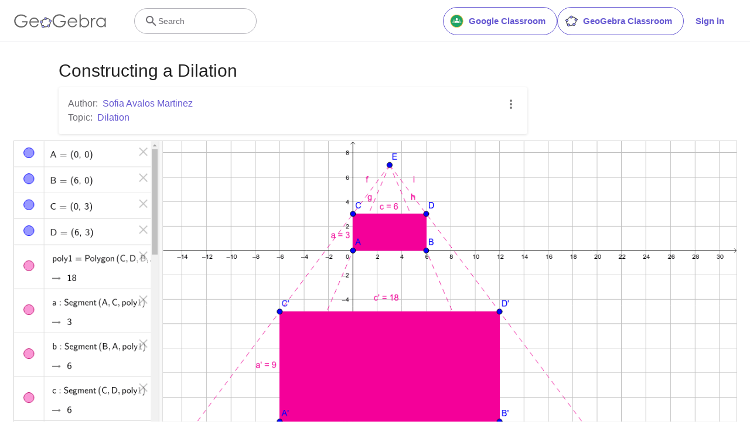

--- FILE ---
content_type: text/html; charset=utf-8
request_url: https://www.google.com/recaptcha/api2/aframe
body_size: 268
content:
<!DOCTYPE HTML><html><head><meta http-equiv="content-type" content="text/html; charset=UTF-8"></head><body><script nonce="uZu-DFUV_Ei9drKYZXgpDA">/** Anti-fraud and anti-abuse applications only. See google.com/recaptcha */ try{var clients={'sodar':'https://pagead2.googlesyndication.com/pagead/sodar?'};window.addEventListener("message",function(a){try{if(a.source===window.parent){var b=JSON.parse(a.data);var c=clients[b['id']];if(c){var d=document.createElement('img');d.src=c+b['params']+'&rc='+(localStorage.getItem("rc::a")?sessionStorage.getItem("rc::b"):"");window.document.body.appendChild(d);sessionStorage.setItem("rc::e",parseInt(sessionStorage.getItem("rc::e")||0)+1);localStorage.setItem("rc::h",'1768431605939');}}}catch(b){}});window.parent.postMessage("_grecaptcha_ready", "*");}catch(b){}</script></body></html>

--- FILE ---
content_type: text/plain
request_url: https://rtb.openx.net/openrtbb/prebidjs
body_size: -83
content:
{"id":"310964f6-c3f6-482b-ac47-584de4120d28","nbr":0}